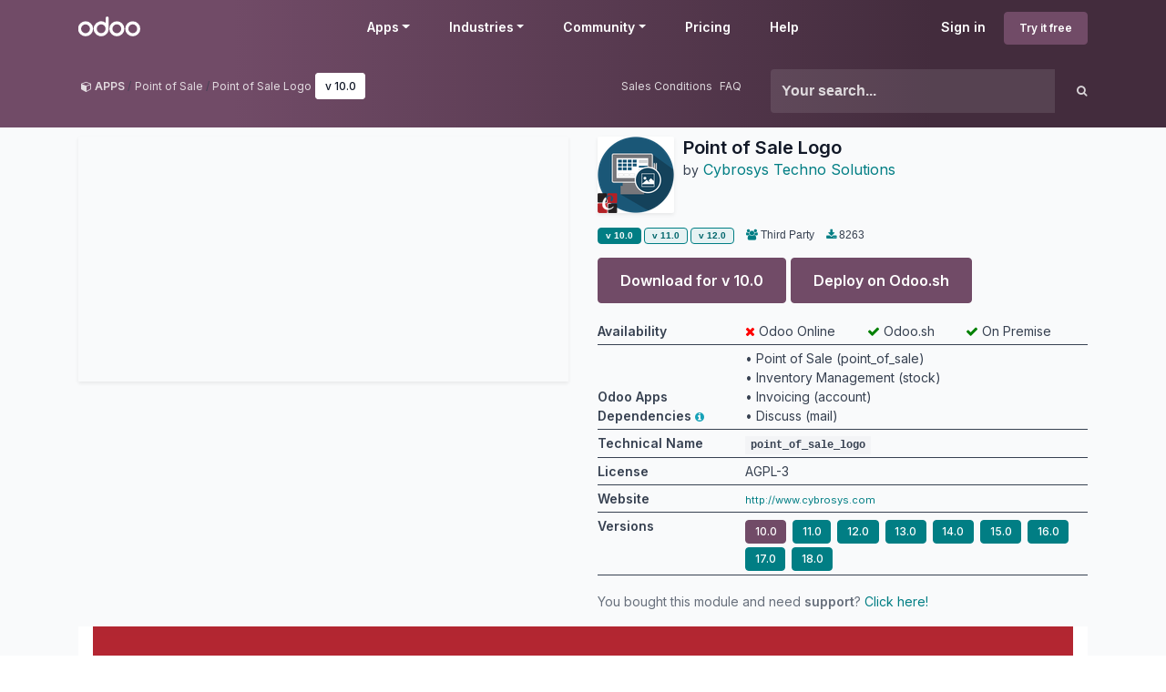

--- FILE ---
content_type: text/html; charset=utf-8
request_url: https://apps.odoo.com/apps/modules/10.0/point_of_sale_logo
body_size: 15136
content:
<!DOCTYPE html>
<html lang="en-US" data-website-id="1" data-main-object="loempia.module(28738,)">
    <head>
        <meta charset="utf-8"/>
        <meta http-equiv="X-UA-Compatible" content="IE=edge"/>
        <meta name="viewport" content="width=device-width, initial-scale=1"/>
      <meta name="mobile-web-app-capable" content="yes"/>
        <meta name="generator" content="Odoo"/>
      <meta name="google-site-verification" content="pgjyH0qvN69B0m_HrTKV6h8TVnbRXp5etEHo19unPy4"/>
            
        <meta property="og:type" content="website"/>
        <meta property="og:title" content="point_of_sale_logo | Odoo Apps Store"/>
        <meta property="og:site_name" content="Odoo Apps Store"/>
        <meta property="og:url" content="https://apps.odoo.com/apps/modules/10.0/point_of_sale_logo"/>
        <meta property="og:image" content="https://apps.odoo.com/web/image/loempia.module/28738/icon_image?unique=014baed"/>
            
        <meta name="twitter:card" content="summary_large_image"/>
        <meta name="twitter:title" content="point_of_sale_logo | Odoo Apps Store"/>
        <meta name="twitter:image" content="https://apps.odoo.com/web/image/loempia.module/28738/icon_image/300x300?unique=014baed"/>
        
        <link rel="canonical" href="https://apps.odoo.com/apps/modules/10.0/point_of_sale_logo"/>
        
        <link rel="preconnect" href="https://fonts.gstatic.com/" crossorigin=""/>
        <title>Point of Sale Logo | Odoo Apps Store</title>
        <link type="image/x-icon" rel="shortcut icon" href="//apps.odoocdn.com/web/image/website/1/favicon?unique=989ec57"/>
        <link rel="preload" href="//apps.odoocdn.com/web/static/src/libs/fontawesome/fonts/fontawesome-webfont.woff2?v=4.7.0" as="font" crossorigin=""/>
        <link type="text/css" rel="stylesheet" href="/web/assets/1/56f820c/web.assets_frontend.min.css"/>
        <script id="web.layout.odooscript" type="text/javascript">
            var odoo = {
                csrf_token: "03b525db559611def526a1d4951b2fcc2895b2bdo1794213697",
                debug: "",
            };
        </script>
        <script type="text/javascript">
            odoo.__session_info__ = {"is_admin": false, "is_system": false, "is_public": true, "is_internal_user": false, "is_website_user": true, "uid": null, "is_frontend": true, "profile_session": null, "profile_collectors": null, "profile_params": null, "show_effect": true, "currencies": {"1": {"symbol": "\u20ac", "position": "after", "digits": [69, 2]}, "152": {"symbol": "\u00a3", "position": "before", "digits": [69, 2]}, "25": {"symbol": "$", "position": "after", "digits": [69, 2]}, "21": {"symbol": "\u20b9", "position": "after", "digits": [69, 2]}, "3": {"symbol": "$", "position": "before", "digits": [69, 2]}}, "quick_login": true, "bundle_params": {"lang": "en_US", "website_id": 1}, "test_mode": false, "websocket_worker_version": "18.0-7", "translationURL": "/website/translations", "cache_hashes": {"translations": "c93a3a0566380833255123145cd8f9ced51485f7"}, "geoip_country_code": "US", "geoip_phone_code": 1, "lang_url_code": "en_US"};
            if (!/(^|;\s)tz=/.test(document.cookie)) {
                const userTZ = Intl.DateTimeFormat().resolvedOptions().timeZone;
                document.cookie = `tz=${userTZ}; path=/`;
            }
        </script>
        <script type="text/javascript" defer="defer" src="/web/assets/1/d0ce3a0/web.assets_frontend_minimal.min.js" onerror="__odooAssetError=1"></script>
        <script type="text/javascript" defer="defer" data-src="/web/assets/1/757a1cf/web.assets_frontend_lazy.min.js" onerror="__odooAssetError=1"></script>
        
                <script src="https://www.recaptcha.net/recaptcha/api.js?render=6Lcul_cUAAAAAIm051Is0wb8-Tq-AiOaK_ePfzvo"></script>
                
                
                
                
                
                
                
            <noscript>
                <style>
                    /* Prevent animated elements hiding */
                    .o_animate_in_children > * {
                        opacity: 1!important;
                        -webkit-transform: scale(1)!important;
                        -ms-transform: scale(1)!important;
                        transform: scale(1)!important;
                    }
                </style>
            </noscript>
        
    </head>
    <body>


        <div id="wrapwrap" class="    o_generic_model_page  loempia_modules_page">
            <a class="o_skip_to_content btn btn-primary rounded-0 visually-hidden-focusable position-absolute start-0" href="#wrap">Skip to Content</a>
                <header id="top" data-anchor="true" data-name="Header" data-extra-items-toggle-aria-label="Extra items button" class="   o_no_autohide_menu o_header_fixed o_main_header o_inverted o_not_editable o_main_header o_has_sub_nav o_inverted" style=" ">
                    
                <div class="o_main_header_main top_menu" id="top_menu">
                <a class="float-start o_logo" href="/"><span class="visually-hidden sr-only">Odoo</span></a>
                <a href="#" role="button" class="o_mobile_menu_toggle d-inline-block d-lg-none">
                    <i class="fa fa-bars" focusable="false"></i><span class="visually-hidden sr-only">Menu</span>
                </a>
                <ul class="o_header_buttons list-unstyled">
            <li class="nav-item o_no_autohide_item">
                <a href="/web/login" class="nav-link">Sign in</a>
            </li>
        
        
        <li class="nav-item o_no_autohide_item">
            <a class="btn btn-primary btn-sm text-nowrap trial_link" href="https://www.odoo.com/trial">Try it free</a>
        </li>
                </ul>
                <ul class="o_primary_nav">
                    <li class="dropdown">
                            <a href="#" aria-label="Apps: use the dropdown menu to switch apps" data-bs-toggle="dropdown" data-bs-display="static" aria-expanded="false" class="dropdown-toggle">Apps</a>
                        <div class="start-0 dropdown-menu o_secondary_nav" data-bs-parent="o_primary_nav">
                            <div class="container">
                                <div class="row">
                                    <div class="col-lg-3 o_finance_apps ">
                                        <div class="o_nav_app_family">Finance</div>
                                        <ul>
                                            <li><a class="dropdown-item" href="https://www.odoo.com/app/accounting">Accounting</a></li>
                                            <li><a class="dropdown-item" href="https://www.odoo.com/app/invoicing">Invoicing</a></li>
                                            <li><a class="dropdown-item" href="https://www.odoo.com/app/expenses">Expenses</a></li>
                                            <li><a class="dropdown-item" href="https://www.odoo.com/app/spreadsheet">Spreadsheet (BI)</a></li>
                                            <li><a class="dropdown-item" href="https://www.odoo.com/app/documents">Documents</a></li>
                                            <li><a class="dropdown-item" href="https://www.odoo.com/app/sign">Sign</a></li>
                                        </ul>
                                    </div>
                                    <div class="col-lg-3 o_sale_apps ">
                                        <div class="o_nav_app_family">Sales</div>
                                        <ul>
                                            <li><a class="dropdown-item" href="https://www.odoo.com/app/crm">CRM</a></li>
                                            <li><a class="dropdown-item" href="https://www.odoo.com/app/sales">Sales</a></li>
                                            <li><a class="dropdown-item" href="https://www.odoo.com/app/point-of-sale-shop">POS Shop</a></li>
                                            <li><a class="dropdown-item" href="https://www.odoo.com/app/point-of-sale-restaurant">POS Restaurant</a></li>
                                            <li><a class="dropdown-item" href="https://www.odoo.com/app/subscriptions">Subscriptions</a></li>
                                            <li><a class="dropdown-item" href="https://www.odoo.com/app/rental">Rental</a></li>
                                        </ul>
                                    </div>
                                    <div class="col-lg-3 o_website_apps ">
                                        <div class="o_nav_app_family">Websites</div>
                                        <ul>
                                            <li><a class="dropdown-item" href="https://www.odoo.com/app/website">Website Builder</a></li>
                                            <li><a class="dropdown-item" href="https://www.odoo.com/app/ecommerce">eCommerce</a></li>
                                            <li><a class="dropdown-item" href="https://www.odoo.com/app/blog">Blog</a></li>
                                            <li><a class="dropdown-item" href="https://www.odoo.com/app/forum">Forum</a></li>
                                            <li><a class="dropdown-item" href="https://www.odoo.com/app/live-chat">Live Chat</a></li>
                                            <li><a class="dropdown-item" href="https://www.odoo.com/app/elearning">eLearning</a></li>
                                        </ul>
                                    </div>
                                    <div class="col-lg-3 o_inventory_apps ">
                                        <div class="o_nav_app_family">Supply Chain</div>
                                        <ul>
                                            <li><a class="dropdown-item" href="https://www.odoo.com/app/inventory">Inventory</a></li>
                                            <li><a class="dropdown-item" href="https://www.odoo.com/app/manufacturing">Manufacturing</a></li>
                                            <li><a class="dropdown-item" href="https://www.odoo.com/app/plm">PLM</a></li>
                                            <li><a class="dropdown-item" href="https://www.odoo.com/app/purchase">Purchase</a></li>
                                            <li><a class="dropdown-item" href="https://www.odoo.com/app/maintenance">Maintenance</a></li>
                                            <li><a class="dropdown-item" href="https://www.odoo.com/app/quality">Quality</a></li>
                                        </ul>
                                    </div>
                                </div>
                                <div class="row">
                                    <div class="col-lg-3 o_hr_apps ">
                                        <div class="o_nav_app_family">Human Resources</div>
                                        <ul>
                                            <li><a class="dropdown-item" href="https://www.odoo.com/app/employees">Employees</a></li>
                                            <li><a class="dropdown-item" href="https://www.odoo.com/app/recruitment">Recruitment</a></li>
                                            <li><a class="dropdown-item" href="https://www.odoo.com/app/time-off">Time Off</a></li>
                                            <li><a class="dropdown-item" href="https://www.odoo.com/app/appraisals">Appraisals</a></li>
                                            <li><a class="dropdown-item" href="https://www.odoo.com/app/referrals">Referrals</a></li>
                                            <li><a class="dropdown-item" href="https://www.odoo.com/app/fleet">Fleet</a></li>
                                        </ul>
                                    </div>
                                    <div class="col-lg-3 o_marketing_apps ">
                                        <div class="o_nav_app_family">Marketing</div>
                                        <ul>
                                            <li><a class="dropdown-item" href="https://www.odoo.com/app/social-marketing">Social Marketing</a></li>
                                            <li><a class="dropdown-item" href="https://www.odoo.com/app/email-marketing">Email Marketing</a></li>
                                            <li><a class="dropdown-item" href="https://www.odoo.com/app/sms-marketing">SMS Marketing</a></li>
                                            <li><a class="dropdown-item" href="https://www.odoo.com/app/events">Events</a></li>
                                            <li><a class="dropdown-item" href="https://www.odoo.com/app/marketing-automation">Marketing Automation</a></li>
                                            <li><a class="dropdown-item" href="https://www.odoo.com/app/surveys">Surveys</a></li>
                                        </ul>
                                    </div>
                                    <div class="col-lg-3 o_services_apps ">
                                        <div class="o_nav_app_family">Services</div>
                                        <ul>
                                            <li><a class="dropdown-item" href="https://www.odoo.com/app/project">Project</a></li>
                                            <li><a class="dropdown-item" href="https://www.odoo.com/app/timesheet">Timesheets</a></li>
                                            <li><a class="dropdown-item" href="https://www.odoo.com/app/field-service">Field Service</a></li>
                                            <li><a class="dropdown-item" href="https://www.odoo.com/app/helpdesk">Helpdesk</a></li>
                                            <li><a class="dropdown-item" href="https://www.odoo.com/app/planning">Planning</a></li>
                                            <li><a class="dropdown-item" href="https://www.odoo.com/app/appointments">Appointments</a></li>
                                        </ul>
                                    </div>
                                    <div class="col-lg-3 o_productivity_apps ">
                                        <div class="o_nav_app_family">Productivity</div>
                                        <ul>
                                            <li><a class="dropdown-item" href="https://www.odoo.com/app/discuss">Discuss</a></li>
                                            <li><a class="dropdown-item" href="https://www.odoo.com/app/approvals">Approvals</a></li>
                                            <li><a class="dropdown-item" href="https://www.odoo.com/app/iot">IoT</a></li>
                                            <li><a class="dropdown-item" href="https://www.odoo.com/app/voip">VoIP</a></li>
                                            <li><a class="dropdown-item" href="https://www.odoo.com/app/knowledge">Knowledge</a></li>
                                            <li><a class="dropdown-item" href="https://www.odoo.com/app/whatsapp">WhatsApp</a></li>
                                        </ul>
                                    </div>
                                </div>
                            </div>
                            <span class="o_store_link d-md-flex justify-content-md-center">
                                <a class="mx-md-3 px-3 dropdown-item" href="/apps/modules"><i class="fa fa-cube fa-fw me-2"></i>Third party apps</a>
                                <a class="mx-md-3 px-3 dropdown-item" href="https://www.odoo.com/app/studio"><i class="fa fa-pencil fa-fw me-2"></i>Odoo Studio</a>
                                <a href="https://www.odoo.sh" class="mx-md-3 px-3"><i class="fa fa-cloud fa-fw me-2"></i>Odoo Cloud Platform</a>
                            </span>
                        </div>
                    </li>
                        
                        <li class="dropdown">
                            <a href="#" aria-label="Industries: use the dropdown menu to find links to industries related pages" data-bs-toggle="dropdown" data-bs-display="static" aria-expanded="false" class="dropdown-toggle">Industries</a>
                            <div class="start-0 dropdown-menu o_secondary_nav" data-bs-parent="o_primary_nav">
                                <div class="container pb-4">
                                    <div class="row">
                                        <div class="col-lg-3 o_retail_industries ">
                                            <div class="o_nav_app_family">Retail</div>
                                            <ul>
                                                <li><a class="dropdown-item" href="https://www.odoo.com/industries/book-store">Book Store</a></li>
                                                <li><a class="dropdown-item" href="https://www.odoo.com/industries/clothing-store">Clothing Store</a></li>
                                                <li><a class="dropdown-item" href="https://www.odoo.com/industries/furniture-store">Furniture Store</a></li>
                                                <li><a class="dropdown-item" href="https://www.odoo.com/industries/grocery-store">Grocery Store</a></li>
                                                <li><a class="dropdown-item" href="https://www.odoo.com/industries/hardware-store">Hardware Store</a></li>
                                                <li><a class="dropdown-item" href="https://www.odoo.com/industries/toy-store">Toy Store</a></li>
                                            </ul>
                                        </div>
                                        <div class="col-lg-3 o_food_industries ">
                                            <div class="o_nav_app_family">Food & Hospitality</div>
                                            <ul>
                                                <li><a class="dropdown-item" href="https://www.odoo.com/industries/bar-pub">Bar and Pub</a></li>
                                                <li><a class="dropdown-item" href="https://www.odoo.com/industries/fine-dining-restaurant">Restaurant</a></li>
                                                <li><a class="dropdown-item" href="https://www.odoo.com/industries/fast-food">Fast Food</a></li>
                                                <li><a class="dropdown-item" href="https://www.odoo.com/industries/guest-house">Guest House</a></li>
                                                <li><a class="dropdown-item" href="https://www.odoo.com/industries/beverage-distributor">Beverage Distributor</a></li>
                                                <li><a class="dropdown-item" href="https://www.odoo.com/industries/hotel">Hotel</a></li>
                                            </ul>
                                        </div>
                                        <div class="col-lg-3 o_real_estate_industries ">
                                            <div class="o_nav_app_family">Real Estate</div>
                                            <ul>
                                                <li><a class="dropdown-item" href="https://www.odoo.com/industries/real-estate-agency">Real Estate Agency</a></li>
                                                <li><a class="dropdown-item" href="https://www.odoo.com/industries/architecture-firm">Architecture Firm</a></li>
                                                <li><a class="dropdown-item" href="https://www.odoo.com/industries/construction">Construction</a></li>
                                                <li><a class="dropdown-item" href="https://www.odoo.com/industries/estate-management">Estate Management</a></li>
                                                <li><a class="dropdown-item" href="https://www.odoo.com/industries/gardening">Gardening</a></li>
                                                <li><a class="dropdown-item" href="https://www.odoo.com/industries/property-owner-association">Property Owner Association</a></li>

                                            </ul>
                                        </div>
                                        <div class="col-lg-3 o_consulting_industries ">
                                            <div class="o_nav_app_family">Consulting</div>
                                            <ul>
                                                <li><a class="dropdown-item" href="https://www.odoo.com/industries/accounting-firm">Accounting Firm </a></li>
                                                <li><a class="dropdown-item" href="https://www.odoo.com/industries/odoo-partner">Odoo Partner</a></li>
                                                <li><a class="dropdown-item" href="https://www.odoo.com/industries/marketing-agency">Marketing Agency</a></li>
                                                <li><a class="dropdown-item" href="https://www.odoo.com/industries/law-firm">Law firm</a></li>
                                                <li><a class="dropdown-item" href="https://www.odoo.com/industries/talent-acquisition">Talent Acquisition</a></li>
                                                <li><a class="dropdown-item" href="https://www.odoo.com/industries/audit-certification">Audit & Certification</a></li>
                                            </ul>
                                        </div>
                                    </div>
                                    <div class="row">
                                        <div class="col-lg-3 o_manufacturing_industries ">
                                            <div class="o_nav_app_family">Manufacturing</div>
                                            <ul>
                                                <li><a class="dropdown-item" href="https://www.odoo.com/industries/textile-manufacturing">Textile</a></li>
                                                <li><a class="dropdown-item" href="https://www.odoo.com/industries/metal-fabricator">Metal</a></li>
                                                <li><a class="dropdown-item" href="https://www.odoo.com/industries/furniture-store">Furnitures</a></li>
                                                <li><a class="dropdown-item" href="https://www.odoo.com/industries/food-distribution">Food</a></li>
                                                <li><a class="dropdown-item" href="https://www.odoo.com/industries/micro-brewery">Brewery</a></li>
                                                <li><a class="dropdown-item" href="https://www.odoo.com/industries/corporate-gifts">Corporate Gifts</a></li>
                                            </ul>
                                        </div>
                                        <div class="col-lg-3 o_health_industries ">
                                            <div class="o_nav_app_family">Health & Fitness</div>
                                            <ul>
                                                <li><a class="dropdown-item" href="https://www.odoo.com/industries/sports-club">Sports Club</a></li>
                                                <li><a class="dropdown-item" href="https://www.odoo.com/industries/eyewear-store">Eyewear Store</a></li>
                                                <li><a class="dropdown-item" href="https://www.odoo.com/industries/fitness-center">Fitness Center</a></li>
                                                <li><a class="dropdown-item" href="https://www.odoo.com/industries/wellness-practitioners">Wellness Practitioners</a></li>
                                                <li><a class="dropdown-item" href="https://www.odoo.com/industries/pharmacy">Pharmacy</a></li>
                                                <li><a class="dropdown-item" href="https://www.odoo.com/industries/hair-salon">Hair Salon</a></li>
                                            </ul>
                                        </div>
                                        <div class="col-lg-3 o_trades_industries ">
                                            <div class="o_nav_app_family">Trades</div>
                                            <ul>
                                                <li><a class="dropdown-item" href="https://www.odoo.com/industries/handyman">Handyman</a></li>
                                                <li><a class="dropdown-item" href="https://www.odoo.com/industries/it-hardware-support">IT Hardware & Support</a></li>
                                                <li><a class="dropdown-item" href="https://www.odoo.com/industries/solar-energy">Solar Energy Systems</a></li>
                                                <li><a class="dropdown-item" href="https://www.odoo.com/industries/shoe-maker">Shoe Maker</a></li>
                                                <li><a class="dropdown-item" href="https://www.odoo.com/industries/cleaning-services">Cleaning Services</a></li>
                                                <li><a class="dropdown-item" href="https://www.odoo.com/industries/hvac-services">HVAC Services</a></li>

                                            </ul>
                                        </div>
                                        <div class="col-lg-3 o_others_industries ">
                                            <div class="o_nav_app_family">Others</div>
                                            <ul>
                                                <li><a class="dropdown-item" href="https://www.odoo.com/industries/nonprofit-organization">Nonprofit Organization</a></li>
                                                <li><a class="dropdown-item" href="https://www.odoo.com/industries/environmental-agency">Environmental Agency</a></li>
                                                <li><a class="dropdown-item" href="https://www.odoo.com/industries/billboard-rental">Billboard Rental</a></li>
                                                <li><a class="dropdown-item" href="https://www.odoo.com/industries/photography">Photography</a></li>
                                                <li><a class="dropdown-item" href="https://www.odoo.com/industries/bike-leasing">Bike Leasing</a></li>
                                                <li><a class="dropdown-item" href="https://www.odoo.com/industries/software-reseller">Software Reseller</a></li>
                                            </ul>
                                        </div>
                                    </div>
                                </div>
                                
                                <span class="o_store_link d-md-flex justify-content-center text-center">
                                    <a class="px-3 fs-6" href="https://www.odoo.com/all-industries">Browse all Industries<img src="//apps.odoocdn.com/openerp_website/static/src/img/icons/white_arrow_right.svg" height="30px" class="d-inline ms-3" alt="" loading="lazy"/></a>
                                </span>
                            </div>
                        </li>
                        
                        <li class="dropdown">
                            <a href="#" aria-label="Community: use the dropdown menu to find links to community related pages" data-bs-toggle="dropdown" data-bs-display="static" aria-expanded="false" class="dropdown-toggle">Community</a>
                            <div class="start-0 dropdown-menu o_secondary_nav pb-0" data-bs-parent="o_primary_nav">
                                <div class="container">
                                    <div class="row">
                                        <div class="col-lg-3 o_learn_com">
                                            <div class="o_nav_com_family">Learn</div>
                                            <ul>
                                                <li><a class="dropdown-item" href="https://www.odoo.com/slides/all/tag/odoo-tutorials-9">Tutorials</a></li>
                                                <li><a class="dropdown-item" href="https://www.odoo.com/page/docs">Documentation</a></li>
                                                <li><a class="dropdown-item" href="https://www.odoo.com/slides/all?slide_category=certification">Certifications</a></li>
                                                <li><a class="dropdown-item" href="https://www.odoo.com/training-events">Training</a></li>
                                                <li><a class="dropdown-item" href="https://www.odoo.com/blog">Blog</a></li>
                                                <li><a class="dropdown-item" href="https://www.odoo.fm" target="_blank">Podcast</a></li>
                                            </ul>
                                            <div class="o_nav_com_family mt-lg-5">Empower Education</div>
                                            <ul>
                                                <li><a class="dropdown-item" href="https://www.odoo.com/education/program">Education Program</a></li>
                                                <li><a class="dropdown-item" href="https://www.odoo.com/education/scale-up-business-game">Scale Up! Business Game</a></li>
                                                <li><a class="dropdown-item" href="https://www.odoo.com/education/visit-odoo">Visit Odoo</a></li>
                                            </ul>
                                        </div>
                                        <div class="col-lg-3 o_software_com">
                                            <div class="o_nav_com_family">Get the Software</div>
                                            <ul>
                                                <li><a class="dropdown-item" href="https://www.odoo.com/page/download">Download</a></li>
                                                <li><a class="dropdown-item" href="https://www.odoo.com/page/editions">Compare Editions</a></li>
                                                <li><a class="dropdown-item" href="https://www.odoo.com/page/release-notes">Releases</a></li>
                                            </ul>
                                        </div>
                                        <div class="col-lg-3 o_collab_com">
                                            <div class="o_nav_com_family">Collaborate</div>
                                            <ul>
                                                <li><a class="dropdown-item" href="https://github.com/odoo">Github</a></li>
                                                <li><a class="dropdown-item" href="https://www.odoo.com/forum/help-1">Forum</a></li>
                                                <li><a class="dropdown-item" href="https://www.odoo.com/events">Events</a></li>
                                                <li><a class="dropdown-item" href="https://github.com/odoo/odoo/wiki/Translations">Translations</a></li>
                                            </ul>
                                            <ul class="pt-lg-3">
                                                <li><a class="dropdown-item" href="https://www.odoo.com/become-a-partner">Become a Partner</a></li>
                                                <li><a class="dropdown-item" href="https://www.odoo.com/services/partners">Services for Partners</a></li>
                                                <li><a class="dropdown-item" href="https://www.odoo.com/accounting-firms/register">Register your Accounting Firm</a></li>
                                            </ul>
                                        </div>
                                        <div class="col-lg-3 o_services_com">
                                            <div class="o_nav_com_family">Get Services</div>
                                            <ul>
                                                <li><a class="dropdown-item" href="https://www.odoo.com/partners">Find a Partner</a></li>
                                                <li><a class="dropdown-item" href="https://www.odoo.com/accounting-firms">Find an Accountant</a></li>
                                            </ul>
                                            <ul class="pt-lg-3">
                                                <li><ul class="pt-lg-3">
            <li>
                <a target="_blank" href="https://www.odoo.com/r/meeting">Get a Tailored Demo</a>
            </li>
        </ul>
                                                </li>
                                                <li><a class="dropdown-item" href="https://www.odoo.com/pricing-packs">Implementation Services</a></li>
                                                <li><a class="dropdown-item" href="https://www.odoo.com/blog/customer-reviews-6">Customer References</a></li>
                                            </ul>
                                            <ul class="pt-lg-3">
                                                <li><a class="dropdown-item" href="https://www.odoo.com/help">Support</a></li>
                                                <li><a class="dropdown-item" href="//upgrade.odoo.com">Upgrades</a></li>
                                            </ul>
                                        </div>
                                    </div>
                                </div>
                                <span class="o_header_social">
                                    <div class="social_icons">
                                        <a target="_blank" href="https://github.com/odoo/odoo" class="d-inline dropdown-item"><i class="fa fa-fw fa-github" focusable="false"></i><span class="visually-hidden sr-only">Github</span></a>
                                        <a target="_blank" href="https://www.youtube.com/channel/UCkQPikELWZFLgQNHd73jkdg" class="d-inline dropdown-item"><i class="fa fa-fw fa-youtube-play" focusable="false"></i><span class="visually-hidden sr-only">Youtube</span></a>
                                        <a target="_blank" href="https://twitter.com/Odoo" class="d-inline dropdown-item"><i class="fa fa-fw fa-twitter" focusable="false"></i><span class="visually-hidden sr-only">Twitter</span></a>
                                        <a target="_blank" href="https://www.linkedin.com/company/odoo" class="d-inline dropdown-item"><i class="fa fa-fw fa-linkedin" focusable="false"></i><span class="visually-hidden sr-only">Linkedin</span></a>
                                        <a target="_blank" href="https://www.instagram.com/odoo.official" class="d-inline dropdown-item"><i class="fa fa-fw fa-instagram" focusable="false"></i><span class="visually-hidden sr-only">Instagram</span></a>
                                        <a target="_blank" href="https://www.facebook.com/odoo" class="d-inline dropdown-item"><i class="fa fa-fw fa-facebook" focusable="false"></i><span class="visually-hidden sr-only">Facebook</span></a>
                                        <a target="_blank" href="https://www.tiktok.com/@odoo" class="d-inline dropdown-item">
                                            <svg xmlns="http://www.w3.org/2000/svg" style="width: 15px; margin-top: -3px;" class="custom-tiktok" viewBox="0 0 2859 3333" shape-rendering="geometricPrecision" text-rendering="geometricPrecision" image-rendering="optimizeQuality" fill-rule="evenodd" clip-rule="evenodd" fill="currentColor"><path d="M2081 0c55 473 319 755 778 785v532c-266 26-499-61-770-225v995c0 1264-1378 1659-1932 753-356-583-138-1606 1004-1647v561c-87 14-180 36-265 65-254 86-398 247-358 531 77 544 1075 705 992-358V1h551z"></path></svg>
                                        </a>
                                        <a target="_blank" href="//podcast.odoo.com" class="d-inline dropdown-item"><i class="fa fa-fw fa-spotify" focusable="false"></i><span class="visually-hidden sr-only">Spotify</span></a>
                                    </div>
                                    <div>
                                        <a class="d-inline dropdown-item" href="tel:+3222903490"><i class="fa fa-phone text-muted me-1"></i>+32 2 290 34 90</a><ul class="pt-lg-3">
            <li>
                <a target="_blank" href="https://www.odoo.com/r/meeting">Get a Tailored Demo</a>
            </li>
        </ul>
                                    </div>
                                </span>
                            </div>
                        </li>
                        <li><a href="https://www.odoo.com/pricing">Pricing</a></li>
                        <li><a href="https://www.odoo.com/help">Help</a></li>


                </ul>
            </div>
        <div id="loempia_navbar">
            <div class="container">
                <div class="row">
                    <div class="col-md-8">
                        <ol class="breadcrumb">
                            <li class="breadcrumb-item">
                                <a href="/apps/modules/browse">
                                    <i class="fa fa-cube"></i> <b>APPS</b>
                                </a>
                            </li>
                            <li class="breadcrumb-item">
                                    <a itemprop="applicationCategory" href="/apps/modules/category/Point of Sale/browse">Point of Sale</a>
                            </li>
                            <li class="breadcrumb-item active d-flex">
                                <a href="/apps/modules/browse?search=Point of Sale Logo">Point of Sale Logo</a>
                                <a href="/apps/modules/browse?series=10.0">
                                    <span class="badge bg-white d-inline ms-1">
        v 
        10.0
                                    </span>
                                </a>
                            </li>
                            <div class="d-flex justify-content-end flex-grow-1">
                                <a href="/apps/sales-conditions" target="_blank" class="me-2">Sales Conditions</a>
                                <a href="/apps/faq" target="_blank" class="">FAQ</a>
                            </div>
                        </ol>
                    </div>
                    <div class="d-block d-md-none col-1">
                        <a class="loempia_btn loempia_navbar_back_btn" href="/apps/modules/browse">
                            <i class="fa fa-chevron-left"></i>
                        </a>
                    </div>

                    <div class="col-md-4 col-11">
        <div class="row row-cols-lg-auto">
            <form method="get" class="navbar-search input-group" action="/apps/modules/browse">
                <input type="text" name="search" class="search-query form-control" placeholder="Your search..." value=""/>
                <button type="submit" class="btn btn-link"><i class="fa fa-search"></i></button>
            </form>
        </div>
                    </div>
                </div>
            </div>
        </div>
        
        </header>
                <main>
                    
            <div id="wrap" itemscope="" itemtype="http://schema.org/SoftwareApplication" class="js_apps auto_pop">
                
                    <div class="container apps_page">
                        <meta itemprop="applicationCategory" content="APPLICATION"/>
                        <span itemprop="publisher" itemscope="" itemtype="http://schema.org/Organization"> <meta itemprop="name" content="Odoo S.A."/></span>
                        <span itemprop="offers" itemscope="" itemtype="http://schema.org/Offer">
                            <meta itemprop="availability" content="https://schema.org/InStock"/>
                            <meta itemprop="price"/>
                            <meta itemprop="priceCurrency" content="seo_module.currency_id.name"/>
                        </span>
                        
                        <div class="row">
                            
        <div class="col-md-7 col-xl-6 mb-3">
            <div class="loempia_app_cover shadow-sm" style="background-image:url(//apps.odoocdn.com/apps/module_image?image_id=16216966&amp;unique=a499223eae2f9a27c894999930570b2fec7eb7c3) !important"></div>
        </div>

        
        <div id="loempia_app_infos" class="col-md-5 col-xl-6 mb-3 loempia_app_info_has_cover">
            <div class="d-flex">

                    
                    <img itemprop="image" class="shadow-sm loempia_app_icon big" src="//apps.odoocdn.com/web/image/loempia.module/28738/icon_image/84x84?unique=014baed" loading="lazy"/>
                    
                    <div class="loempia_app_title">
                        <h1 class="mt-0 mb-0" itemprop="name"><b>Point of Sale Logo</b></h1>
                            <small>by</small>
                               <a href="/apps/modules/browse?author=Cybrosys Techno Solutions">
                                    <span itemprop="author" itemscope="" itemtype="http://schema.org/Person">
                                        <span itemprop="name">Cybrosys Techno Solutions</span>
                                        <span class="d-none" itemprop="url">http://www.cybrosys.com</span>
                                    </span>
                                </a>
                            
                            <div class="mb-1">
                                <span class="d-none" itemprop="operatingSystem">Odoo</span>
                            </div>
                    </div>
                    <div class="loempia_app_title ms-auto ps-3 text-end">
                            
                    </div>
            </div>
            
            <div class="loempia_tags">
                
                        <span class="badge bg-secondary" itemprop="softwareVersion">
                            <b>
        v 
        10.0</b>
                        </span>
                        <span class="badge text-bg-secondary" itemprop="softwareVersion">
                            <b>
        v 
        11.0</b>
                        </span>
                        <span class="badge text-bg-secondary" itemprop="softwareVersion">
                            <b>
        v 
        12.0</b>
                        </span>
                
                    <span><i class="fa fa-group"></i> Third Party</span>
                

                
                
                    <span title="Downloads"><i class="fa fa-download"></i> 8263</span>
            </div>
                
                <form method="post" class="oe_import apps_buy_form" action="https://www.odoo.com/shop/apps_cart_update">
                    <input class="js_module_id" type="hidden" value="28738"/>
                    <input class="js_product_price" type="hidden"/>
                    
                        

                        
                            
                            
                            
                            
                                    <a href="#" id="dlbtn" itemprop="downloadUrl" class="js_apps_download btn btn-primary mb-2" data-version="10.0">
                                        Download for v <b><span>10.0</span></b>
                                    </a>
                                    <a id="dlbtn" class="btn btn-primary mb-2" href="/loempia/download/odoo-sh/point_of_sale_logo/10.0.1.0.0">
                                        Deploy on <b>Odoo.sh</b>
                                    </a>
                            
                    
                    <input id="url_cart" type="hidden" value="https://www.odoo.com"/>
                    <div id="js_login_alert" class="alert alert-info d-none mt-1 mb-0" role="alert">
                        Apps purchases are linked to your Odoo account, please <a class="alert-link" href="/web/login?redirect=/apps/modules/10.0/point_of_sale_logo">sign in</a> or <a class="alert-link" href="https://www.odoo.com/web/signup">sign up</a> first.
                    </div>
                </form>
                    <form id="download_form" class="d-none" method="post" action="/loempia/verify-download">
                        <input type="hidden" name="module_name" value="point_of_sale_logo"/>
                        <input type="hidden" name="version" value="10.0"/>
                        <input type="hidden" name="dl_hash" value="1XdgiJku1Rwb9WeyyMy0h3"/>
                        <input type="hidden" name="grc3_token"/>
                        <input type="hidden" name="csrf_token" value="03b525db559611def526a1d4951b2fcc2895b2bdo1794213697"/>
                    </form>

            
            <div class="p-0 col-12 d-md-none d-lg-block">
        <table style="word-wrap: break-word;" class="loempia_app_table table table-sm small mt-2">
            <thead class="alert-info">
                <tr>
                    <td>
                        <b>Availability</b>
                    </td>
                    <td>
                        <div class="loempia_platform_availability w-100 d-flex">
                            <div class="flex-grow-1">
                            <i class="fa fa-times" style="color: red;"></i>
                            <span> Odoo Online</span>
                            </div>
                            <div class="flex-grow-1"><i class="fa fa-check" style="color: green;"></i> Odoo.sh</div>
                            <div class="flex-grow-1"><i class="fa fa-check" style="color: green;"></i> On Premise</div>
                        </div>
                    </td>
                </tr>
                <tr>
                    <td><b>Odoo Apps Dependencies</b>
                        <a data-bs-toggle="popover" data-bs-content="This app requires some additional standard apps from Odoo to be installed.">
                            <i class="fa fa-info-circle text-info" role="img" aria-label="Warning"></i>
                        </a>
                    </td>
                    <td>
                            &bull; 
                            <span>Point of Sale (point_of_sale)</span>
                            <br/>
                            &bull; 
                            <span>Inventory Management (stock)</span>
                            <br/>
                            &bull; 
                            <span>Invoicing (account)</span>
                            <br/>
                            &bull; 
                            <span>Discuss (mail)</span>
                            <br/>
                    </td>
                </tr>
            </thead>
            
            <tbody>
                <tr>
                    <td><b>Technical Name</b></td>
                    <td><code>
                    point_of_sale_logo</code></td>
                </tr>
                <tr>
                    <td><b>License</b></td><td>AGPL-3</td>
                </tr>
                <tr>
                    <td><b>Website</b></td><td><a rel="nofollow" href="http://www.cybrosys.com">http://www.cybrosys.com</a></td>
                </tr>
                <tr>
                    <td class="loempia_app_availability"><b>Versions</b></td>
                    <td>
                            <a>
                                <span class="badge bg-primary me-1 mt-1">
                                    10.0
                                </span>
                            </a>
                            <a href="/apps/modules/11.0/point_of_sale_logo">
                                <span class="badge bg-secondary me-1 mt-1">
                                    11.0
                                </span>
                            </a>
                            <a href="/apps/modules/12.0/point_of_sale_logo">
                                <span class="badge bg-secondary me-1 mt-1">
                                    12.0
                                </span>
                            </a>
                            <a href="/apps/modules/13.0/point_of_sale_logo">
                                <span class="badge bg-secondary me-1 mt-1">
                                    13.0
                                </span>
                            </a>
                            <a href="/apps/modules/14.0/point_of_sale_logo">
                                <span class="badge bg-secondary me-1 mt-1">
                                    14.0
                                </span>
                            </a>
                            <a href="/apps/modules/15.0/point_of_sale_logo">
                                <span class="badge bg-secondary me-1 mt-1">
                                    15.0
                                </span>
                            </a>
                            <a href="/apps/modules/16.0/point_of_sale_logo">
                                <span class="badge bg-secondary me-1 mt-1">
                                    16.0
                                </span>
                            </a>
                            <a href="/apps/modules/17.0/point_of_sale_logo">
                                <span class="badge bg-secondary me-1 mt-1">
                                    17.0
                                </span>
                            </a>
                            <a href="/apps/modules/18.0/point_of_sale_logo">
                                <span class="badge bg-secondary me-1 mt-1">
                                    18.0
                                </span>
                            </a>
                    </td>
                </tr>
            </tbody>
      </table>
            </div>
            <small class="text-muted mb-2">
                You bought this module and need <b>support</b>?
                <a rel="nofollow" href="/apps/support/28738">Click here!</a>
            </small>
        </div>
                        </div>
                        <div class="row d-none d-md-block d-lg-none">
                            <div class="col-md-12">
        <table style="word-wrap: break-word;" class="loempia_app_table table table-sm small mt-2">
            <thead class="alert-info">
                <tr>
                    <td>
                        <b>Availability</b>
                    </td>
                    <td>
                        <div class="loempia_platform_availability w-100 d-flex">
                            <div class="flex-grow-1">
                            <i class="fa fa-times" style="color: red;"></i>
                            <span> Odoo Online</span>
                            </div>
                            <div class="flex-grow-1"><i class="fa fa-check" style="color: green;"></i> Odoo.sh</div>
                            <div class="flex-grow-1"><i class="fa fa-check" style="color: green;"></i> On Premise</div>
                        </div>
                    </td>
                </tr>
                <tr>
                    <td><b>Odoo Apps Dependencies</b>
                        <a data-bs-toggle="popover" data-bs-content="This app requires some additional standard apps from Odoo to be installed.">
                            <i class="fa fa-info-circle text-info" role="img" aria-label="Warning"></i>
                        </a>
                    </td>
                    <td>
                            &bull; 
                            <span>Point of Sale (point_of_sale)</span>
                            <br/>
                            &bull; 
                            <span>Inventory Management (stock)</span>
                            <br/>
                            &bull; 
                            <span>Invoicing (account)</span>
                            <br/>
                            &bull; 
                            <span>Discuss (mail)</span>
                            <br/>
                    </td>
                </tr>
            </thead>
            
            <tbody>
                <tr>
                    <td><b>Technical Name</b></td>
                    <td><code>
                    point_of_sale_logo</code></td>
                </tr>
                <tr>
                    <td><b>License</b></td><td>AGPL-3</td>
                </tr>
                <tr>
                    <td><b>Website</b></td><td><a rel="nofollow" href="http://www.cybrosys.com">http://www.cybrosys.com</a></td>
                </tr>
                <tr>
                    <td class="loempia_app_availability"><b>Versions</b></td>
                    <td>
                            <a>
                                <span class="badge bg-primary me-1 mt-1">
                                    10.0
                                </span>
                            </a>
                            <a href="/apps/modules/11.0/point_of_sale_logo">
                                <span class="badge bg-secondary me-1 mt-1">
                                    11.0
                                </span>
                            </a>
                            <a href="/apps/modules/12.0/point_of_sale_logo">
                                <span class="badge bg-secondary me-1 mt-1">
                                    12.0
                                </span>
                            </a>
                            <a href="/apps/modules/13.0/point_of_sale_logo">
                                <span class="badge bg-secondary me-1 mt-1">
                                    13.0
                                </span>
                            </a>
                            <a href="/apps/modules/14.0/point_of_sale_logo">
                                <span class="badge bg-secondary me-1 mt-1">
                                    14.0
                                </span>
                            </a>
                            <a href="/apps/modules/15.0/point_of_sale_logo">
                                <span class="badge bg-secondary me-1 mt-1">
                                    15.0
                                </span>
                            </a>
                            <a href="/apps/modules/16.0/point_of_sale_logo">
                                <span class="badge bg-secondary me-1 mt-1">
                                    16.0
                                </span>
                            </a>
                            <a href="/apps/modules/17.0/point_of_sale_logo">
                                <span class="badge bg-secondary me-1 mt-1">
                                    17.0
                                </span>
                            </a>
                            <a href="/apps/modules/18.0/point_of_sale_logo">
                                <span class="badge bg-secondary me-1 mt-1">
                                    18.0
                                </span>
                            </a>
                    </td>
                </tr>
            </tbody>
      </table>
                            </div>
                        </div>
                    </div>
                    
                    <div id="module-description">

                            <div class="container loempia_srt_container">
        
        <div class="container">
            
            <div class="oe_styling_v8">
                <section class="oe_container" style="background-image:url(https://www.cybrosys.com/images/odoo-index-header-banner.png); background-repeat:no-repeat; background-size:100%; padding:4% 0% 2% 15%">
    <div class="oe_row oe_spaced">
        <h2 class="oe_slogan" style="font-size:35px; color:#fff; font-weight:900; text-transform:uppercase; text-align:left; margin:0; margin-bottom:16px">
            Point of Sale Logo
        </h2>
        <h3 class="oe_slogan" style="font-size:25px; color:#fff; font-weight:600; text-align:left; opacity:1; margin:0 !important">
            Logo For Every Point of Sale
        </h3>
        <h5 class="oe_slogan" style="text-align:left; width:293px; padding:10px; color:#080808 !important; opacity:1 !important; font-weight:600; font-size:20px">
            <span style="color:#080808 !important" href="https://www.cybrosys.com" target="_blank">Cybrosys Technologies</span>
        </h5>
        <span style="color:#080808 !important" href="https://www.cybrosys.com" target="_blank">
            <div style="width:215px; margin-left:57%; text-align:center; height:215px; border-radius:100%; display:flex">
                    <img src="https://www.cybrosys.com/images/cybro-logo-oca.png" alt="cybrosys technologies" style="width:180px">
            </div>
        </span>
    </div>
</section>

<section class="oe_container" style="padding:3% 0% 3% 15%">
    <div class="oe_row oe_spaced">
        <h2 class="oe_slogan" style="text-align:left; font-size:28px; font-weight:600; margin:0px !important">
            Overview
        </h2>
        <h3 class="oe_slogan" style="text-align:left; font-size:16px; width:90%; margin:0; margin-top:14px; color:#000 !important; opacity:1 !important; line-height:24px">
           This module helps you to set a logo for every point of sale. This will help you to
            identify the point of sale easily. You can also see this logo in pos screen and pos receipt.
         </h3>
    </div>
     <div class="oe_row oe_spaced">
    </div>
</section>
<section class="oe_container" style="background-image:url(https://www.cybrosys.com/images/odoo-index-banner.png); background-repeat:no-repeat; background-size:cover; padding:19% 0% 30% 15%">
    <div class="oe_row oe_spaced">
        <h2 class="oe_slogan" style="text-align:left; font-size:28px; font-weight:600; margin:0px !important">
             Features
        </h2>
        <h3 class="oe_slogan" style="text-align:left; font-size:16px; width:90%; margin:0; margin-top:14px; color:#000 !important; opacity:1 !important; line-height:18px">
            <i class="fa fa-check-circle-o" style="width:40px; color:#07B700"></i>
             Logo for each point of sale.
         </h3>
        <h3 class="oe_slogan" style="text-align:left; font-size:16px; width:90%; margin:0; margin-top:14px; color:#000 !important; opacity:1 !important; line-height:18px">
            <i class="fa fa-check-circle-o" style="width:40px; color:#07B700"></i>
             Logo in pos screen.
         </h3>
        <h3 class="oe_slogan" style="text-align:left; font-size:16px; width:90%; margin:0; margin-top:14px; color:#000 !important; opacity:1 !important; line-height:18px">
            <i class="fa fa-check-circle-o" style="width:40px; color:#07B700"></i>
             Logo in pos receipt.
         </h3>
    </div>
</section>

<section class="oe_container" style="padding:3% 0% 0% 15%">
    <div class="oe_row oe_spaced">
        <h2 class="oe_slogan" style="text-align:left; font-size:28px; font-weight:600; margin:0px !important">
            Screenshots
        </h2>
        <h3 class="oe_slogan" style="text-align:left; padding:5% 0% 0% 0%; font-size:16px; width:90%; margin:0; margin-top:14px; color:#000 !important; opacity:1 !important; line-height:24px">
            <i class="fa fa-check-circle-o" style="width:40px; color:#07B700"></i>
            Point of Sale -&gt; Configuration -&gt; Point of Sale
         </h3>
        <ul>
            <li>
            Here you can set logo for your point of sale.
            </li>
            <li>
            Note:- Please choose the image with the dimension "width:76px;height:47px" for better output.
            </li>
        </ul>
        <div class="oe_row oe_spaced">
            <img src="//apps.odoocdn.com/apps/assets/10.0/point_of_sale_logo/cybrosys-point-of%20-sale-logo-1.png?5a7e540" alt="" style="width:95%">
        </div>
        <div class="oe_row oe_spaced">
            <img src="//apps.odoocdn.com/apps/assets/10.0/point_of_sale_logo/cybrosys-point-of%20-sale-logo-2.png?5a7e540" alt="" style="width:95%">
        </div>
        <h3 class="oe_slogan" style="text-align:left; padding:5% 0% 0% 0%; font-size:16px; width:90%; margin:0; margin-top:14px; color:#000 !important; opacity:1 !important; line-height:24px">
            <i class="fa fa-check-circle-o" style="width:40px; color:#07B700"></i>
            POS receipt with point of sale logo and name
         </h3>
        <div class="oe_row oe_spaced">
            <img src="//apps.odoocdn.com/apps/assets/10.0/point_of_sale_logo/cybrosys-point-of%20-sale-logo-3.png?5a7e540" alt="" style="width:95%">
        </div>
    </div>
</section>

<section class="oe_container" style="padding:7px 0% 0% 3%">
     <div class="oe_row oe_spaced">
         <a style="color:#080808 !important" href="https://apps.odoo.com/apps/modules/browse?search=cybrosys" target="_blank"><img src="https://www.cybrosys.com/images/view-more-apps.jpg" alt="cybrosys technologies" style="width:100%; margin-bottom:50px"></a>
     </div>
</section>
<section class="oe_container" style="padding:1% 0% 0% 3%">
    <div class="oe_row oe_spaced">
        <h2 class="oe_slogan" style="text-align:left; font-size:28px; font-weight:600; margin:0px !important">
            Our Services
        </h2>
        <div style="display:flex; padding-top:20px">
            <div>

                    <div style="width:75px; height:75px; border-radius:100%; margin:auto">
                            <span href="https://www.cybrosys.com/odoo-customization-and-installation/" target="_blank">
                            <img src="https://www.cybrosys.com/images/odoo-customization.png" style="width:100%; border-radius:100%">
                            </span>
                    </div>
                     <h3 class="oe_slogan" style="font-weight:800; text-align:center; font-size:14px; width:100%; margin:0; margin-top:5px; color:#000 !important; opacity:1 !important; line-height:17px">
                         <span href="https://www.cybrosys.com/odoo-customization-and-installation/" target="_blank">
                        Odoo Customization
                         </span>
                     </h3>

            </div>
             <div>

                <div style="width:75px; height:75px; border-radius:100%; margin:auto">
                        <span href="https://www.cybrosys.com/odoo-erp-implementation/" target="_blank">
                            <img src="https://www.cybrosys.com/images/odoo-erp-implementation.png" style="width:100%; border-radius:100%">
                        </span>
                </div>
                 <h3 class="oe_slogan" style="font-weight:800; text-align:center; font-size:14px; width:100%; margin:0; margin-top:5px; color:#000 !important; opacity:1 !important; line-height:17px">
                    <span href="https://www.cybrosys.com/odoo-erp-implementation/" target="_blank">
                        Odoo Implementation </span>
                 </h3>

            </div>
             <div>

                <div style="width:75px; height:75px; border-radius:100%; margin:auto">
                    <span href="https://www.cybrosys.com/odoo-erp-integration/" target="_blank">
                        <img src="https://www.cybrosys.com/images/odoo-erp-integration.png" style="width:100%; border-radius:100%">
                    </span>
                </div>
                 <h3 class="oe_slogan" style="font-weight:800; text-align:center; font-size:14px; width:100%; margin:0; margin-top:5px; color:#000 !important; opacity:1 !important; line-height:17px">
                    <span href="https://www.cybrosys.com/odoo-erp-integration/" target="_blank">
                        Odoo Integration
                    </span>
                 </h3>

            </div>
             <div>

                <div style="width:75px; height:75px; border-radius:100%; margin:auto">
                        <span href="https://www.cybrosys.com/odoo-erp-support/" target="_blank">
                            <img src="https://www.cybrosys.com/images/odoo-erp-support.png" style="width:100%; border-radius:100%">
                        </span>
                </div>
                 <h3 class="oe_slogan" style="font-weight:800; text-align:center; font-size:14px; width:100%; margin:0; margin-top:5px; color:#000 !important; opacity:1 !important; line-height:17px">
                    <span href="https://www.cybrosys.com/odoo-erp-support/" target="_blank">
                        Odoo Support</span>
                 </h3>

            </div>
             <div>

                <div style="width:75px; height:75px; border-radius:100%; margin:auto">
                        <span href="https://www.cybrosys.com/hire-odoo-developer/" target="_blank">
                            <img src="https://www.cybrosys.com/images/hire-odoo-developer.png" style="width:100%; border-radius:100%">
                        </span>
                </div>
                 <h3 class="oe_slogan" style="font-weight:800; text-align:center; font-size:14px; width:100%; margin:0; margin-top:5px; color:#000 !important; opacity:1 !important; line-height:17px">
                    <span href="https://www.cybrosys.com/hire-odoo-developer/" target="_blank">
                        Hire Odoo Developers</span>
                 </h3>
                     
            </div>
        </div>
    </div>
</section>
<section class="oe_container" style="padding:1% 0% 0% 3%">
     <div class="oe_row oe_spaced">
        <h2 class="oe_slogan" style="text-align:left; font-size:28px; font-weight:600; margin:0px !important">
            Our Industries
        </h2>
        <div style="display:flex">
            <div style="padding-top:20px">

                    <div style="width:30%; float:left">
                        <div style="width:75px; height:75px; border-radius:100%; float:left; text-align:left">
                            <span href="https://www.cybrosys.com/odoo/industries/best-trading-erp/" target="_blank">
                            <img src="https://www.cybrosys.com/images/odoo-index-industry-1.png" alt="Odoo Industry" style="border-radius:100%; width:100%">
                            </span>
                        </div>
                    </div>
                    <div style="width:70%; float:left">
                     <h3 class="oe_slogan" style="text-align:left; font-size:14px; font-weight:800; width:auto; margin:0; margin-top:4px; color:#000 !important; opacity:1 !important; line-height:17px; float:left; margin-left:16px">
                         <span href="https://www.cybrosys.com/odoo/industries/best-trading-erp/" target="_blank">
                        Trading
                         </span>
                     </h3>
                    <h3 class="oe_slogan" style="text-align:left; font-size:13px; width:auto; margin:0; margin-top:5px; color:#000 !important; opacity:1 !important; line-height:17px; float:left; margin-left:16px">
                        Easily procure and sell your products.
                     </h3>
                        </div>

            </div>
            <div style="padding-top:20px">

                    <div style="width:30%; float:left">
                        <div style="width:75px; height:75px; border-radius:100%; float:left; text-align:left">
                            <span href="https://www.cybrosys.com/odoo/industries/manufacturing-erp-software/" target="_blank">
                            <img src="https://www.cybrosys.com/images/odoo-index-industry-2.png" alt="Odoo Industry" style="border-radius:100%; width:100%">
                            </span>
                        </div>
                    </div>
                    <div style="width:70%; float:left">
                     <h3 class="oe_slogan" style="text-align:left; font-size:14px; font-weight:800; width:auto; margin:0; margin-top:4px; color:#000 !important; opacity:1 !important; line-height:17px; float:left; margin-left:16px">
                        <span href="https://www.cybrosys.com/odoo/industries/manufacturing-erp-software/" target="_blank">
                            Manufacturing</span>
                     </h3>
                    <h3 class="oe_slogan" style="text-align:left; font-size:13px; width:auto; margin:0; margin-top:5px; color:#000 !important; opacity:1 !important; line-height:17px; float:left; margin-left:16px">
                        Plan, track and schedule your operations.
                     </h3>
                        </div>

            </div>
            <div style="padding-top:20px">

                    <div style="width:30%; float:left">
                        <div style="width:75px; height:75px; border-radius:100%; float:left; text-align:left">
                            <span href="https://www.cybrosys.com/odoo/industries/restaurant-management/" target="_blank">
                                <img src="https://www.cybrosys.com/images/odoo-index-industry-3.png" alt="Odoo Industry" style="border-radius:100%; width:100%">
                            </span>
                        </div>
                    </div>
                    <div style="width:70%; float:left">
                     <h3 class="oe_slogan" style="text-align:left; font-size:14px; font-weight:800; width:auto; margin:0; margin-top:4px; color:#000 !important; opacity:1 !important; line-height:17px; float:left; margin-left:16px">
                        <span href="https://www.cybrosys.com/odoo/industries/restaurant-management/" target="_blank">
                            Restaurant</span>
                     </h3>
                    <h3 class="oe_slogan" style="text-align:left; font-size:13px; width:auto; margin:0; margin-top:5px; color:#000 !important; opacity:1 !important; line-height:17px; float:left; margin-left:16px">
                        Run your bar or restaurant methodical.
                     </h3>
                        </div>

            </div>
            <div style="padding-top:20px">

                    <div style="width:30%; float:left">
                        <div style="width:75px; height:75px; border-radius:100%; float:left; text-align:left">
                            <span href="https://www.cybrosys.com/odoo/industries/pos/" target="_blank">
                                <img src="https://www.cybrosys.com/images/odoo-index-industry-4.png" alt="Odoo Industry" style="border-radius:100%; width:100%">
                            </span>
                        </div>
                    </div>
                    <div style="width:70%; float:left">
                     <h3 class="oe_slogan" style="text-align:left; font-size:14px; font-weight:800; width:auto; margin:0; margin-top:4px; color:#000 !important; opacity:1 !important; line-height:17px; float:left; margin-left:16px">
                        <span href="https://www.cybrosys.com/odoo/industries/pos/" target="_blank">
                            POS</span>
                     </h3>
                    <h3 class="oe_slogan" style="text-align:left; font-size:13px; width:auto; margin:0; margin-top:5px; color:#000 !important; opacity:1 !important; line-height:17px; float:left; margin-left:16px">
                        Easy configuring and convivial selling.
                     </h3>
                        </div>

            </div>
            <div style="padding-top:20px">

                    <div style="width:30%; float:left">
                        <div style="width:75px; height:75px; border-radius:100%; float:left; text-align:left">
                            <span href="https://www.cybrosys.com/odoo/industries/ecommerce-website/" target="_blank">
                            <img src="https://www.cybrosys.com/images/odoo-index-industry-5.png" alt="Odoo Industry" style="border-radius:100%; width:100%">
                            </span>
                        </div>
                    </div>
                    <div style="width:70%; float:left">
                     <h3 class="oe_slogan" style="text-align:left; font-size:14px; font-weight:800; width:auto; margin:0; margin-top:0px; color:#000 !important; opacity:1 !important; line-height:17px; float:left; margin-left:16px">
                        <span href="https://www.cybrosys.com/odoo/industries/ecommerce-website/" target="_blank">
                            E-commerce &amp; Website</span>
                     </h3>
                    <h3 class="oe_slogan" style="text-align:left; font-size:13px; width:auto; margin:0; margin-top:5px; color:#000 !important; opacity:1 !important; line-height:17px; float:left; margin-left:16px">
                        Mobile friendly, awe-inspiring product pages.
                     </h3>
                    </div>
            </div>
            <div style="padding-top:20px">

                    <div style="width:30%; float:left">
                        <div style="width:75px; height:75px; border-radius:100%; float:left; text-align:left">
                            <span href="https://www.cybrosys.com/odoo/industries/hotel-management-erp/" target="_blank">
                            <img src="https://www.cybrosys.com/images/odoo-index-industry-6.png" alt="Odoo Industry" style="border-radius:100%; width:100%">
                            </span>
                        </div>
                    </div>
                    <div style="width:70%; float:left">
                     <h3 class="oe_slogan" style="text-align:left; font-size:14px; font-weight:800; width:auto; margin:0; margin-top:4px; color:#000 !important; opacity:1 !important; line-height:17px; float:left; margin-left:16px">
                        <span href="https://www.cybrosys.com/odoo/industries/hotel-management-erp/" target="_blank">
                            Hotel Management</span>
                     </h3>
                    <h3 class="oe_slogan" style="text-align:left; font-size:13px; width:auto; margin:0; margin-top:5px; color:#000 !important; opacity:1 !important; line-height:17px; float:left; margin-left:16px">
                        An all-inclusive hotel management application.
                     </h3>
                        </div>
            </div>
            <div style="padding-top:20px">

                    <div style="width:30%; float:left">
                        <div style="width:75px; height:75px; border-radius:100%; float:left; text-align:left">
                            <span href="https://www.cybrosys.com/odoo/industries/education-erp-software/" target="_blank">
                            <img src="https://www.cybrosys.com/images/odoo-index-industry-7.png" alt="Odoo Industry" style="border-radius:100%; width:100%">
                            </span>
                        </div>
                    </div>
                    <div style="width:70%; float:left">
                     <h3 class="oe_slogan" style="text-align:left; font-size:14px; font-weight:800; width:auto; margin:0; margin-top:4px; color:#000 !important; opacity:1 !important; line-height:17px; float:left; margin-left:16px">
                        <span href="https://www.cybrosys.com/odoo/industries/education-erp-software/" target="_blank">
                            Education</span>
                     </h3>
                    <h3 class="oe_slogan" style="text-align:left; font-size:13px; width:auto; margin:0; margin-top:5px; color:#000 !important; opacity:1 !important; line-height:17px; float:left; margin-left:16px">
                        A Collaborative platform for educational management.
                     </h3>
                        </div>
            </div>
             <div style="padding-top:20px">

                    <div style="width:30%; float:left">
                        <div style="width:75px; height:75px; border-radius:100%; float:left; text-align:left">
                            <span href="https://www.cybrosys.com/odoo/industries/service-management/" target="_blank">
                                <img src="https://www.cybrosys.com/images/odoo-index-industry-8.png" alt="Odoo Industry" style="border-radius:100%; width:100%">
                            </span>
                        </div>
                    </div>
                    <div style="width:70%; float:left">
                     <h3 class="oe_slogan" style="text-align:left; font-size:14px; font-weight:800; width:auto; margin:0; margin-top:4px; color:#000 !important; opacity:1 !important; line-height:17px; float:left; margin-left:16px">
                        <span href="https://www.cybrosys.com/odoo/industries/service-management/" target="_blank">
                            Service Management</span>
                     </h3>
                    <h3 class="oe_slogan" style="text-align:left; font-size:13px; width:auto; margin:0; margin-top:5px; color:#000 !important; opacity:1 !important; line-height:17px; float:left; margin-left:16px">
                        Keep track of services and invoice accordingly.
                     </h3>
                        </div>
            </div>
        </div>
    </div>
</section>
<section class="oe_container" style="background-image:url(https://www.cybrosys.com/images/odoo-index-footer-bg.png); background-repeat:no-repeat; background-size:100%; padding:13% 0% 6% 0%">
    <div class="oe_slogan" style="margin-top:10px !important; margin-bottom:0px">
        <div>
            <a style="color:#5c5c5c !important; border-radius:30px; border:none; font-size:12px; padding:9px 26px; margin-right:9px; width:200px; text-transform:capitalize" class="btn btn-primary btn-lg mt8" href="mailto:odoo@cybrosys.com"><i class="fa fa-envelope"></i> Email us </a>
            <span style="color:#5c5c5c !important; border-radius:30px; border:none; font-size:12px; padding:9px 26px; margin-right:9px; width:200px; text-transform:capitalize" class="btn btn-primary btn-lg mt8" href="https://www.cybrosys.com/contact/"><i class="fa fa-phone"></i> Contact Us </span>
            <span style="color:#5c5c5c !important; border-radius:30px; border:none; font-size:12px; padding:9px 26px; margin-right:9px; width:200px; text-transform:capitalize" class="btn btn-primary btn-lg mt8" href="https://www.cybrosys.com/contact/"><i class="fa fa-check-square"></i> Request Customization </span>
        </div>
        <br>
        <img src="https://www.cybrosys.com/images/logo.png" style="width:190px; margin-bottom:25px; margin-top:30px" class="center-block">
        <div>
          <span href="https://twitter.com/cybrosys" target="_blank"><i class="fa fa-2x fa-twitter" style="color:white; width:35px; height:35px; padding-top:7px; font-size:21px; margin-right:6px; border-radius:100%"></i></span>
          <span href="https://www.linkedin.com/company/cybrosys-technologies-pvt-ltd" target="_blank"><i class="fa fa-2x fa-linkedin" style="color:white; width:35px; padding-left:3px; height:35px; padding-top:7px; font-size:21px; margin-right:6px; border-radius:100%"></i></span>
          <span href="https://www.facebook.com/cybrosystechnologies" target="_blank"><i class="fa fa-2x fa-facebook" style="color:white; width:35px; height:35px; padding-top:7px; font-size:21px; margin-right:6px; border-radius:100%"></i></span>
          <span href="https://plus.google.com/106641282743045431892/about" target="_blank"><i class="fa fa-2x fa-google-plus" style="color:white; width:35px; padding-left:3px; height:35px; padding-top:7px; font-size:21px; margin-right:6px; border-radius:100%"></i></span>
          <span href="https://in.pinterest.com/cybrosys" target="_blank"><i class="fa fa-2x fa-pinterest" style="color:white; width:35px; padding-left:3px; height:35px; padding-top:7px; font-size:21px; margin-right:6px; border-radius:100%"></i></span>
        </div>
    </div>
</section>

            </div>
            
        </div>
                            </div>
                    </div>
                    <div class="container">
                        
        <section id="loempia-comments" class="mb-4 loempia_comments">
            <div class="row">
                <div class="col-lg-8 offset-lg-2 mb-3 css_editable_mode_hidden">
                    <h2 class="mt-4 fw-light">
                            Please <a href="/web/login?redirect=/apps/modules/10.0/point_of_sale_logo"><b>log in</b></a> to comment on this module
                    </h2>
                    <div class="mb-3">
                        <ul>
                            <li>The author can leave a single reply to each comment.</li>
                            <li>This section is meant to ask simple questions or leave a rating. Every report of a problem experienced while using the module should be addressed to the author directly (refer to the following point).</li>
                            <li>
                                    If you want to start a discussion with the author, please use the developer contact information. They can usually be found in the <a href="#module-description">description</a>.
                            </li>
                        </ul>
                    </div>
                    <form id="comment" action="/apps/rating">
                        <div class="row">
                            
                            <div class="col-12">
                                    <div class="mt-1 mb-1"><input type="number" name="rating" class="rating mb-1" min="1" max="5" value="0"/><span id="error_rating" class="text-danger d-none">Please choose a rating from 1 to 5 for this module.</span></div>
                                <textarea rows="1" name="subject" class="form-control mb-1" placeholder="Write your overall feeling..." disabled="True"></textarea>
                                <input name="module_id" type="hidden" value="28738"/>
                                <textarea rows="8" name="comment" class="form-control o_wysiwyg_loader" placeholder="Write a detailed feedback..." disabled="True"></textarea>
                                <button type="submit" id="post_button" class="btn btn-primary mt-2 a-submit disabled" disabled="diasbled">Post</button>
                            </div>
                        </div>
                    </form>
                </div>

            </div>
        </section>
                    </div>
                    <div id="report_banner_state" class="o_report_banner"></div>
            </div>
        
        <div id="o_shared_blocks" class="oe_unremovable"></div>
                </main>
                <footer id="bottom" data-anchor="true" data-name="Footer" class="o_footer o_colored_level o_cc  o_footer_slideout">
                    <div id="footer" class="container o_not_editable ">
                <span class="o_logo o_logo_inverse d-block mx-auto o_footer_logo my-5"></span>
                <div class="row">
                    <div class="col-12 col-lg-7 col-xl-6">
                        <div class="row">
                            <div class="col-12 col-md-4 mb-3 mb-md-0">
                                <div class="row">
                                    <div class="col-6 col-md-12">
                                        <span class="o_footer_title">Community</span>
                                        <ul class="o_footer_links list-unstyled">
                                            <li><a href="https://www.odoo.com/slides/all/tag/odoo-tutorials-9">Tutorials</a></li>
                                            <li><a href="https://www.odoo.com/page/docs">Documentation</a></li>
                                            <li><a href="https://www.odoo.com/forum/help-1">Forum</a></li>
                                            
                                        </ul>
                                    </div>
                                    <div class="col-6 col-md-12">
                                        <span class="o_footer_title">Open Source</span>
                                        <ul class="o_footer_links list-unstyled">
                                            <li><a href="https://www.odoo.com/page/download">Download</a></li>
                                            <li class="divider"></li>
                                            <li><a href="https://github.com/odoo/odoo">Github</a></li>
                                            <li><a href="https://runbot.odoo.com/">Runbot</a></li>
                                            <li><a href="https://github.com/odoo/odoo/wiki/Translations">Translations</a></li>
                                        </ul>
                                    </div>
                                </div>
                            </div>
                            <div class="col-6 col-md-4">
                                <span class="o_footer_title">Services</span>
                                <ul class="o_footer_links list-unstyled">
                                    <li><a href="https://www.odoo.sh">Odoo.sh Hosting</a></li>
                                    <li class="divider"></li>
                                    <li><a href="https://www.odoo.com/help">Support</a></li>
                                    <li><a href="https://upgrade.odoo.com">Upgrade</a></li>
                                    <li><a href="https://www.odoo.com/page/developers-on-demand">Custom Developments</a></li>
                                    <li><a href="https://www.odoo.com/education/program">Education</a></li>
                                    <li class="divider"></li>
                                    <li><a href="https://www.odoo.com/accounting-firms">Find an Accountant</a></li>
                                    <li class="divider"></li>
                                    <li><a href="https://www.odoo.com/partners">Find a Partner</a></li>
                                    <li><a href="https://www.odoo.com/become-a-partner">Become a Partner</a></li>
                                </ul>
                            </div>
                            <div class="col-6 col-md-4 mb-4">
                                <span class="o_footer_title">About us</span>
                                <ul class="o_footer_links list-unstyled">
                                    <li><a href="https://www.odoo.com/page/about-us">Our company</a></li>
                                    <li><a href="https://www.odoo.com/page/brand-assets">Brand Assets</a></li>
                                    <li><a href="https://www.odoo.com/contactus">Contact us</a></li>
                                    <li><a href="https://www.odoo.com/jobs">Jobs</a></li>
                                    <li class="divider"></li>
                                    <li><a href="https://www.odoo.com/events">Events</a></li>
                                    <li><a href="//podcast.odoo.com">Podcast</a></li>
                                    <li><a href="https://www.odoo.com/blog">Blog</a></li>
                                    <li><a href="https://www.odoo.com/blog/6">Customers</a></li>
                                    <li class="divider"></li>
                                    <li><a href="https://www.odoo.com/legal">Legal</a> <span class="small text-muted">•</span> <a href="https://www.odoo.com/privacy">Privacy</a></li>
                                    <li><a href="https://www.odoo.com/security">Security</a></li>
                                </ul>
                            </div>
                        </div>
                    </div>
                    <div class="col-12 col-lg-5 col-xl-5 offset-xl-1">
                        <div class="d-flex align-items-center justify-content-between">
                            
                        </div>
                        <hr class="mt-3 mb-4"/>
                        <p class="small text-muted">Odoo is a suite of open source business apps that cover all your company needs: CRM, eCommerce, accounting, inventory, point of sale, project management, etc.</p>
                        <p class="small text-muted mb-4">Odoo's unique value proposition is to be at the same time very easy to use and fully integrated.</p>
                        <div class="o_footer_social_media mb-4">
                            <a target="_blank" href="https://www.facebook.com/odoo" class="me-3"><i class="fa fa-fw fa-facebook"></i></a>
                            <a target="_blank" href="https://twitter.com/Odoo" class="me-3"><i class="fa fa-fw fa-twitter"></i></a>
                            <a target="_blank" href="https://www.linkedin.com/company/odoo" class="me-3"><i class="fa fa-fw fa-linkedin"></i></a>
                            <a target="_blank" href="https://github.com/odoo/odoo" class="me-3"><i class="fa fa-fw fa-github"></i></a>
                            <a target="_blank" href="https://www.instagram.com/odoo.official" class="me-3"><i class="fa fa-fw fa-instagram"></i></a>
                            <a target="_blank" href="https://www.tiktok.com/@odoo" class="me-3"><i class="fa fa-fw fa-tiktok"></i></a>
                            <a target="_blank" class="me-3" href="tel:+3222903490"><i class="fa fa-fw fa-phone"></i></a>
                        </div>
                    </div>
                </div>
            </div>
        <div class="o_footer_copyright o_not_editable">
              <div class="container py-3">
                <div class="row">
                    <div class="col-sm text-center text-sm-start text-muted">
                        <span class="o_footer_copyright_name me-2"><a class="small" href="https://www.odoo.com/app/website">Website made with <span class="o_logo o_logo_inverse o_logo_15"></span></a></span>
                    </div>
                </div>
              </div>
            </div>
        </footer>
            </div>
        <script name="plausible" defer="defer" src="https://download.odoo.com/js/plausi_odoo.js" data-domain="odoo.com"></script>
        </body>
</html>

--- FILE ---
content_type: image/svg+xml
request_url: https://apps.odoo.com/odoo_theme/static/src/img/default/logos/odoo_logo.svg
body_size: 1515
content:
<svg xmlns="http://www.w3.org/2000/svg" viewBox="0 0 180 29">
  <g>
    <path d="M169.12,28.81a10.87,10.87,0,1,0-10.86-10.88h0A10.87,10.87,0,0,0,169.12,28.81Zm0-4.46a6.41,6.41,0,1,0-6.4-6.42h0A6.41,6.41,0,0,0,169.12,24.35Z" style="fill: #fff;fill-rule: evenodd"/>
    <path d="M146.09,28.81a10.87,10.87,0,1,0-10.86-10.88h0a10.87,10.87,0,0,0,10.85,10.87Zm0-4.46a6.41,6.41,0,1,0-6.4-6.42h0A6.41,6.41,0,0,0,146.09,24.35Z" style="fill: #fff;fill-rule: evenodd"/>
    <path d="M134.25,17.86v.08a10.86,10.86,0,1,1-4.32-8.67V2.35a2.16,2.16,0,1,1,4.32,0h0Zm-10.87,6.49A6.41,6.41,0,1,0,117,17.91v0A6.41,6.41,0,0,0,123.38,24.35Z" style="fill: #fff;fill-rule: evenodd"/>
    <path d="M100.87,28.79A10.87,10.87,0,1,0,90,17.92a10.87,10.87,0,0,0,10.87,10.87Zm-.1-4.42A6.41,6.41,0,1,0,94.36,18v0A6.41,6.41,0,0,0,100.77,24.37Z" style="fill: #fff;fill-rule: evenodd"/>
  </g>
  <g>
    <path d="M79.12,28.81A10.87,10.87,0,1,0,68.26,17.93h0A10.87,10.87,0,0,0,79.12,28.81Zm0-4.46a6.41,6.41,0,1,0-6.4-6.42h0A6.41,6.41,0,0,0,79.12,24.35Z" style="fill: #888;fill-rule: evenodd"/>
    <path d="M56.09,28.81A10.87,10.87,0,1,0,45.23,17.93h0A10.87,10.87,0,0,0,56.08,28.81Zm0-4.46a6.41,6.41,0,1,0-6.4-6.42h0A6.41,6.41,0,0,0,56.09,24.35Z" style="fill: #888;fill-rule: evenodd"/>
    <path d="M44.25,17.86v.08a10.86,10.86,0,1,1-4.32-8.67V2.35a2.16,2.16,0,1,1,4.32,0h0ZM33.38,24.35A6.41,6.41,0,1,0,27,17.91v0A6.41,6.41,0,0,0,33.38,24.35Z" style="fill: #888;fill-rule: evenodd"/>
    <path d="M10.87,28.79A10.87,10.87,0,1,0,0,17.92,10.87,10.87,0,0,0,10.87,28.79Zm-.1-4.42A6.41,6.41,0,1,0,4.36,18v0A6.41,6.41,0,0,0,10.77,24.37Z" style="fill: #875a7b;fill-rule: evenodd"/>
  </g>
</svg>
